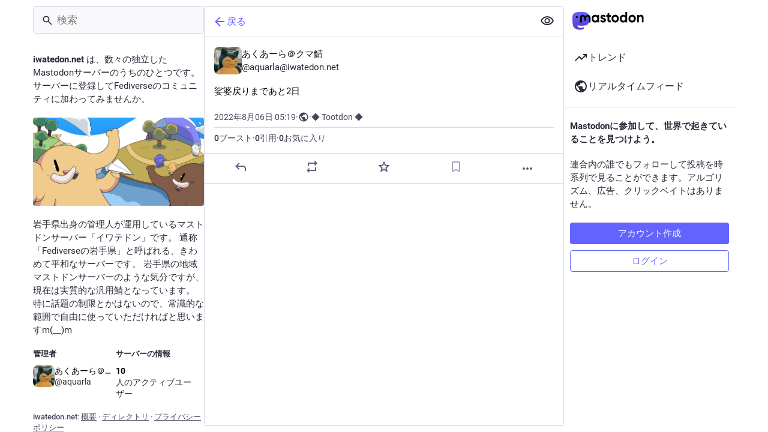

--- FILE ---
content_type: text/css; charset=utf-8
request_url: https://iwatedon.net/css/custom-c81f4e0b.css
body_size: 108
content:
p .emojione[alt^=":stamp_"]
 {
    width: 48px;
    height: 48px;
    vertical-align: bottom;
}

.notification__message {
  padding: 10px 10px 0;
}

.status {
  padding: 12px;
}

.status__action-bar {
  margin-top: 12px;
}

.status__prepend {
  padding: 10px 10px 0;
}

.status__content a {
  color: #2b90d9;
}

.status__content a.unhandled-link {
  color: #2b90d9;
}

.status__content p {
  line-height: 20px;
}

.detailed-status .status__content p {
  font-size: 15px;
}

.status .media-gallery,.status .video-player {
  max-height: 320px;
}

.status > div {
    aspect-ratio: inherit !important;
}

@media screen and (max-width: 889px) {
  .status .media-gallery,
  .status .video-player {
    max-height: 110vw;
  }
}

.is-composing .column {
  width: 350px !important;
}

.spoiler-input__border {
  display: none;
}

.modal-root__overlay {
  transition: unset;
}





--- FILE ---
content_type: application/javascript
request_url: https://iwatedon.net/packs/lists-CDmHYxZe.js
body_size: 78
content:
import{N as r}from"./useSelectableClick-CF9fyZwl.js";const o=r([t=>t.lists],t=>t.toList().filter(e=>!!e)),l=r([t=>o(t)],t=>t.sort((e,s)=>e.title.localeCompare(s.title)).toArray());export{l as g};
//# sourceMappingURL=lists-CDmHYxZe.js.map


--- FILE ---
content_type: application/javascript
request_url: https://iwatedon.net/packs/done-rrP1FZgA.js
body_size: 119
content:
import{r as t}from"./index-mavpy844.js";const o=e=>t.createElement("svg",{xmlns:"http://www.w3.org/2000/svg",height:24,viewBox:"0 -960 960 960",width:24,...e},t.createElement("path",{d:"M382-240 154-468l57-57 171 171 367-367 57 57-424 424Z"}));export{o as S};
//# sourceMappingURL=done-rrP1FZgA.js.map


--- FILE ---
content_type: application/javascript
request_url: https://iwatedon.net/packs/intl/ja-C89xo8Qw.js
body_size: 19251
content:
const o="フォロー中のハッシュタグ",t="{count}件の新着",e="おすすめ",n="更新",i={"about.blocks":"制限中のサーバー","about.contact":"連絡先","about.default_locale":"デフォルト","about.disclaimer":"Mastodonは自由なオープンソースソフトウェアであり、Mastodon gGmbHの商標です。","about.domain_blocks.no_reason_available":"理由未記載","about.domain_blocks.preamble":"Mastodonでは原則的にあらゆるサーバー同士で交流したり、互いの投稿を読んだりできますが、当サーバーでは例外的に次のような制限を設けています。","about.domain_blocks.silenced.explanation":"このサーバーのプロフィールやコンテンツは、明示的に検索したり、フォローでオプトインしない限り、通常は表示されません。","about.domain_blocks.silenced.title":"制限","about.domain_blocks.suspended.explanation":"これらのサーバーからのデータは処理されず、保存や変換もされません。該当するユーザーとの交流もできません。","about.domain_blocks.suspended.title":"停止中","about.language_label":"言語","about.not_available":"この情報はこのサーバーでは利用できません。","about.powered_by":"{mastodon}による分散型ソーシャルメディア","about.rules":"サーバーのルール","account.account_note_header":"自分用メモ","account.add_or_remove_from_list":"リストから追加または外す","account.badges.bot":"Bot","account.badges.group":"Group","account.block":"@{name}さんをブロック","account.block_domain":"{domain}全体をブロック","account.block_short":"ブロック","account.blocked":"ブロック済み","account.blocking":"ブロック中","account.cancel_follow_request":"フォローリクエストの取り消し","account.copy":"プロフィールへのリンクをコピー","account.direct":"@{name}さんに非公開でメンション","account.disable_notifications":"@{name}さんの投稿時の通知を停止","account.domain_blocking":"ブロックしているドメイン","account.edit_profile":"プロフィール編集","account.edit_profile_short":"編集","account.enable_notifications":"@{name}さんの投稿時に通知","account.endorse":"プロフィールで紹介する","account.familiar_followers_many":"{name1}、{name2}、他{othersCount, plural, one {one other you know} other {# others you know}}人のユーザーにフォローされています","account.familiar_followers_one":"{name1} さんがフォローしています","account.familiar_followers_two":"{name1} さんと {name2} さんもフォローしています","account.featured":"注目","account.featured.accounts":"プロフィール","account.featured.hashtags":"ハッシュタグ","account.featured_tags.last_status_at":"最終投稿 {date}","account.featured_tags.last_status_never":"投稿がありません","account.follow":"フォロー","account.follow_back":"フォローバック","account.follow_back_short":"フォローバック","account.follow_request":"フォローリクエスト","account.follow_request_cancel":"リクエストをキャンセル","account.follow_request_cancel_short":"キャンセル","account.follow_request_short":"リクエスト","account.followers":"フォロワー","account.followers.empty":"まだ誰もフォローしていません。","account.followers_counter":"{count, plural, other {{counter} フォロワー}}","account.followers_you_know_counter":"あなたと知り合いの{counter}人","account.following":"フォロー中","account.following_counter":"{count, plural, other {{counter} フォロー}}","account.follows.empty":"まだ誰もフォローしていません。","account.follows_you":"フォローされています","account.go_to_profile":"プロフィールページへ","account.hide_reblogs":"@{name}さんからのブーストを非表示","account.in_memoriam":"故人を偲んで。","account.joined_short":"登録日","account.languages":"購読言語の変更","account.link_verified_on":"このリンクの所有権は{date}に確認されました","account.locked_info":"このアカウントは承認制アカウントです。相手が承認するまでフォローは完了しません。","account.media":"メディア","account.mention":"@{name}さんにメンション","account.moved_to":"{name}さんはこちらのアカウントに引っ越しました:","account.mute":"@{name}さんをミュート","account.mute_notifications_short":"通知をオフにする","account.mute_short":"ミュート","account.muted":"ミュート済み","account.muting":"ミュート中","account.mutual":"相互フォロー中","account.no_bio":"説明が提供されていません。","account.open_original_page":"元のページを開く","account.posts":"投稿","account.posts_with_replies":"投稿と返信","account.remove_from_followers":"{name}さんをフォロワーから削除","account.report":"@{name}さんを通報","account.requested_follow":"{name}さんがあなたにフォローリクエストしました","account.requests_to_follow_you":"フォローリクエスト","account.share":"@{name}さんのプロフィールを共有する","account.show_reblogs":"@{name}さんからのブーストを表示","account.statuses_counter":"{count, plural, other {{counter} 投稿}}","account.unblock":"@{name}さんのブロックを解除","account.unblock_domain":"{domain}のブロックを解除","account.unblock_domain_short":"ブロックを解除","account.unblock_short":"ブロック解除","account.unendorse":"プロフィールから外す","account.unfollow":"フォロー解除","account.unmute":"@{name}さんのミュートを解除","account.unmute_notifications_short":"通知オフを解除","account.unmute_short":"ミュート解除","account_note.placeholder":"クリックしてメモを追加","admin.dashboard.daily_retention":"サインアップ後の日ごとのユーザー継続率","admin.dashboard.monthly_retention":"サインアップ後の月ごとのユーザー継続率","admin.dashboard.retention.average":"平均","admin.dashboard.retention.cohort":"サインアップ月","admin.dashboard.retention.cohort_size":"新しいユーザー","admin.impact_report.instance_accounts":"プロフィール情報が削除されるアカウントの数","admin.impact_report.instance_followers":"このサーバーのユーザーが失うフォロワー数","admin.impact_report.instance_follows":"対象のサーバーのユーザーが失うフォロワー数","admin.impact_report.title":"この操作による影響","alert.rate_limited.message":"{retry_time, time, medium} 以降に再度実行してください。","alert.rate_limited.title":"制限に達しました","alert.unexpected.message":"不明なエラーが発生しました。","alert.unexpected.title":"エラー！","alt_text_badge.title":"代替テキスト","alt_text_modal.add_alt_text":"代替テキストを追加","alt_text_modal.add_text_from_image":"画像からテキストを追加","alt_text_modal.cancel":"キャンセル","alt_text_modal.change_thumbnail":"サムネイルを変更","alt_text_modal.describe_for_people_with_hearing_impairments":"耳の不自由な方のために説明してください…","alt_text_modal.describe_for_people_with_visual_impairments":"目が不自由な方のために説明してください…","alt_text_modal.done":"完了","announcement.announcement":"お知らせ","annual_report.summary.archetype.booster":"トレンドハンター","annual_report.summary.archetype.lurker":"ROM専","annual_report.summary.archetype.oracle":"予言者","annual_report.summary.archetype.pollster":"調査員","annual_report.summary.archetype.replier":"社交家","annual_report.summary.followers.followers":"フォロワー","annual_report.summary.followers.total":"合計{count}","annual_report.summary.here_it_is":"こちらがあなたの{year}年の振り返りです","annual_report.summary.highlighted_post.by_favourites":"最もお気に入りされた投稿","annual_report.summary.highlighted_post.by_reblogs":"最もブーストされた投稿","annual_report.summary.highlighted_post.by_replies":"最も返信が多かった投稿","annual_report.summary.highlighted_post.possessive":"{name}の","annual_report.summary.most_used_app.most_used_app":"最も使用されているアプリ","annual_report.summary.most_used_hashtag.most_used_hashtag":"最も使用されたハッシュタグ","annual_report.summary.most_used_hashtag.none":"なし","annual_report.summary.new_posts.new_posts":"新しい投稿","annual_report.summary.percentile.text":"<topLabel>{domain}で 上位</topLabel><percentage></percentage><bottomLabel>に入ります！</bottomLabel>","annual_report.summary.percentile.we_wont_tell_bernie":"バー二ーには秘密にしておくよ。","annual_report.summary.thanks":"Mastodonの一員になってくれてありがとう！","attachments_list.unprocessed":"(未処理)","audio.hide":"音声を閉じる","block_modal.remote_users_caveat":"このサーバーはあなたのブロックの意思を尊重するように {domain} へ通知します。しかし、サーバーによってはブロック機能の扱いが異なる場合もありえるため、相手のサーバー側で求める通りの処理が行われる確証はありません。また、公開投稿はユーザーがログアウト状態であれば閲覧できる可能性があります。","block_modal.show_less":"表示を減らす","block_modal.show_more":"続きを表示","block_modal.they_cant_mention":"相手はあなたへの返信やフォローができなくなります。","block_modal.they_cant_see_posts":"相手はあなたの投稿を閲覧できなくなり、あなたも相手の投稿を閲覧できなくなります。","block_modal.they_will_know":"ブロックは相手からわかります。","block_modal.title":"ユーザーをブロックしますか？","block_modal.you_wont_see_mentions":"宛先に相手が入っている投稿も閲覧できなくなります。","boost_modal.combo":"次からは{combo}を押せばスキップできます","boost_modal.reblog":"ブーストしますか？","boost_modal.undo_reblog":"ブーストを解除しますか？","bundle_column_error.copy_stacktrace":"エラーレポートをコピー","bundle_column_error.error.body":"要求されたページをレンダリングできませんでした。コードのバグ、またはブラウザの互換性の問題が原因である可能性があります。","bundle_column_error.error.title":"おっと！","bundle_column_error.network.body":"このページを読み込もうとしたときにエラーが発生しました。インターネット接続またはこのサーバーの一時的な問題が発生した可能性があります。","bundle_column_error.network.title":"ネットワークエラー","bundle_column_error.retry":"再試行","bundle_column_error.return":"ホームに戻る","bundle_column_error.routing.body":"要求されたページは見つかりませんでした。アドレスバーのURLは正しいですか？","bundle_column_error.routing.title":"404","bundle_modal_error.close":"閉じる","bundle_modal_error.message":"画面の読み込み中に問題が発生しました。","bundle_modal_error.retry":"再試行","closed_registrations.other_server_instructions":"Mastodonは分散型なので他のサーバーにアカウントを作ってもこのサーバーとやり取りできます。","closed_registrations_modal.description":"現在{domain}でアカウント作成はできませんがMastodonは{domain}のアカウントでなくても利用できます。","closed_registrations_modal.find_another_server":"別のサーバーを探す","closed_registrations_modal.preamble":"Mastodonは分散型なのでどのサーバーでアカウントを作成してもこのサーバーのユーザーを誰でもフォローして交流することができます。また自分でホスティングすることもできます！","closed_registrations_modal.title":"Mastodonでアカウントを作成","column.about":"概要","column.blocks":"ブロックしたユーザー","column.bookmarks":"ブックマーク","column.community":"ローカルタイムライン","column.create_list":"リストを作成","column.direct":"非公開の返信","column.directory":"ディレクトリ","column.domain_blocks":"ブロックしたドメイン","column.edit_list":"リストを編集","column.favourites":"お気に入り","column.firehose":"リアルタイムフィード","column.firehose_local":"このサーバーのリアルタイムフィード","column.firehose_singular":"リアルタイムフィード","column.follow_requests":"フォローリクエスト","column.home":"ホーム","column.list_members":"リストのメンバーを管理","column.lists":"リスト","column.mutes":"ミュートしたユーザー","column.notifications":"通知","column.pins":"固定された投稿","column.public":"連合タイムライン","column_back_button.label":"戻る","column_header.hide_settings":"設定を隠す","column_header.moveLeft_settings":"カラムを左に移動する","column_header.moveRight_settings":"カラムを右に移動する","column_header.pin":"ピン留めする","column_header.show_settings":"設定を表示","column_header.unpin":"ピン留めを外す","column_search.cancel":"キャンセル","community.column_settings.local_only":"ローカルのみ表示","community.column_settings.media_only":"メディアのみ表示","community.column_settings.remote_only":"リモートのみ表示","compose.language.change":"言語を変更","compose.language.search":"言語を検索...","compose.published.body":"投稿されました！","compose.published.open":"開く","compose.saved.body":"変更を保存しました。","compose_form.direct_message_warning_learn_more":"もっと詳しく","compose_form.encryption_warning":"Mastodonの投稿はエンドツーエンド暗号化に対応していません。安全に送受信されるべき情報をMastodonで共有しないでください。","compose_form.hashtag_warning":"この投稿は公開設定ではないのでハッシュタグの一覧に表示されません。公開投稿だけがハッシュタグで検索できます。","compose_form.lock_disclaimer":"あなたのアカウントは{locked}になっていません。誰でもあなたをフォローすることができ、フォロワー限定の投稿を見ることができます。","compose_form.lock_disclaimer.lock":"承認制","compose_form.placeholder":"今なにしてる？","compose_form.poll.duration":"アンケート期間","compose_form.poll.multiple":"複数選択","compose_form.poll.option_placeholder":"項目{number}","compose_form.poll.single":"単一選択","compose_form.poll.switch_to_multiple":"複数選択に変更","compose_form.poll.switch_to_single":"単一選択に変更","compose_form.poll.type":"スタイル","compose_form.publish":"投稿","compose_form.reply":"返信","compose_form.save_changes":"更新","compose_form.spoiler.marked":"本文は警告の後ろに隠されます","compose_form.spoiler.unmarked":"本文は隠されていません","compose_form.spoiler_placeholder":"閲覧注意 (オプション)","confirmation_modal.cancel":"キャンセル","confirmations.block.confirm":"ブロック","confirmations.delete.confirm":"削除","confirmations.delete.message":"本当に削除しますか？","confirmations.delete.title":"投稿を削除しようとしています","confirmations.delete_list.confirm":"削除","confirmations.delete_list.message":"本当にこのリストを完全に削除しますか？","confirmations.delete_list.title":"リストを削除しようとしています","confirmations.discard_draft.confirm":"破棄して続ける","confirmations.discard_draft.edit.cancel":"編集を再開","confirmations.discard_draft.edit.message":"続行すると、現在編集している投稿に加えた変更は破棄されます。","confirmations.discard_draft.edit.title":"投稿の変更を破棄しますか？","confirmations.discard_draft.post.cancel":"下書きを再開","confirmations.discard_draft.post.message":"続行すると、現在作成中の投稿が破棄されます。","confirmations.discard_draft.post.title":"下書きを破棄しますか？","confirmations.discard_edit_media.confirm":"破棄","confirmations.discard_edit_media.message":"メディアの説明またはプレビューに保存されていない変更があります。それでも破棄しますか？","confirmations.follow_to_list.confirm":"フォローしてリストに追加","confirmations.follow_to_list.message":"リストに追加するには{name}さんをフォローしている必要があります。","confirmations.follow_to_list.title":"ユーザーをフォローしますか？","confirmations.logout.confirm":"ログアウト","confirmations.logout.message":"本当にログアウトしますか？","confirmations.logout.title":"ログアウトしようとしています","confirmations.missing_alt_text.confirm":"代替テキストを追加","confirmations.missing_alt_text.message":"あなたの投稿には代替テキストのないメディアが含まれています。説明文を追加することで、より多くの人がコンテンツにアクセスできるようになります。","confirmations.missing_alt_text.secondary":"そのまま投稿する","confirmations.missing_alt_text.title":"代替テキストを追加しますか？","confirmations.mute.confirm":"ミュート","confirmations.quiet_post_quote_info.dismiss":"次回からこのメッセージを表示しない","confirmations.redraft.confirm":"削除して下書きに戻す","confirmations.redraft.message":"投稿を削除して下書きに戻します。この投稿へのお気に入り登録やブーストは失われ、返信は孤立することになります。よろしいですか？","confirmations.redraft.title":"投稿の削除と下書きの再作成","confirmations.remove_from_followers.confirm":"フォロワーを削除","confirmations.remove_from_followers.message":"{name}さんはあなたをフォローしなくなります。本当によろしいですか？","confirmations.remove_from_followers.title":"フォロワーを削除しますか？","confirmations.revoke_quote.confirm":"投稿を削除","confirmations.revoke_quote.message":"この操作は元に戻せません。","confirmations.revoke_quote.title":"投稿を削除しますか?","confirmations.unblock.confirm":"ブロック解除","confirmations.unblock.title":"@{name}さんのブロックを解除しますか？","confirmations.unfollow.confirm":"フォロー解除","confirmations.unfollow.title":"{name} さんのフォローを解除しますか？","confirmations.withdraw_request.confirm":"リクエスト取り消し","confirmations.withdraw_request.title":"{name} さんのフォローリクエストを取り消しますか？","content_warning.hide":"内容を隠す","content_warning.show":"承知して表示","content_warning.show_more":"続きを表示","conversation.delete":"会話を削除","conversation.mark_as_read":"既読にする","conversation.open":"会話を表示","conversation.with":"{names}","copy_icon_button.copied":"コピーしました","copypaste.copied":"コピーしました","copypaste.copy_to_clipboard":"クリップボードにコピー","directory.federated":"既知の連合より","directory.local":"{domain} のみ","directory.new_arrivals":"新着順","directory.recently_active":"最近の活動順","disabled_account_banner.account_settings":"アカウント設定","disabled_account_banner.text":"あなたのアカウント『{disabledAccount}』は現在無効になっています。","dismissable_banner.community_timeline":"これらは{domain}がホストしている人たちの最新の公開投稿です。","dismissable_banner.dismiss":"閉じる","dismissable_banner.public_timeline":"{domain}のユーザーがフォローしているFediverseユーザーによる最近の公開投稿です。","domain_block_modal.block":"サーバーをブロック","domain_block_modal.block_account_instead":"@{name} さんのみをブロック","domain_block_modal.they_can_interact_with_old_posts":"あなたの今までの投稿は、引き続きこのサーバーのユーザーが閲覧できます。","domain_block_modal.they_cant_follow":"このサーバーのユーザーはあなたをフォローできなくなります。","domain_block_modal.they_wont_know":"ドメインブロックは相手からはわかりません。","domain_block_modal.title":"ドメインをブロックしますか？","domain_block_modal.you_will_lose_num_followers":"「{followingCount, plural, other {{followingCountDisplay}フォロー}}」、「{followersCount, plural, other {{followersCountDisplay}フォロワー}}」を失うことになります。","domain_block_modal.you_will_lose_relationships":"このサーバーにいるすべてのフォローとフォロワーを失うことになります。","domain_block_modal.you_wont_see_posts":"このサーバーのユーザーからの投稿や通知が閲覧できなくなります。","domain_pill.activitypub_lets_connect":"この仕組みによって、Mastodonはもちろん、他のさまざまなソーシャルアプリも含めたユーザーとのつながりや交流が実現しています。","domain_pill.activitypub_like_language":"ActivityPubとは、Mastodonがほかのサーバーと会話をするときにしゃべる「言葉」のようなものです。","domain_pill.server":"サーバー","domain_pill.their_handle":"このユーザーのハンドル:","domain_pill.their_server":"ユーザーの仮想の住所です。そのユーザーIDによるすべての投稿を保持しています。","domain_pill.their_username":"ユーザーを識別する名前です。ユーザー名はひとつのサーバー内においては唯一無二の名前ですが、ほかのサーバーには同名のユーザーがいることもあります。","domain_pill.username":"ユーザー名","domain_pill.whats_in_a_handle":"ユーザーハンドルについて","domain_pill.who_they_are":"ユーザーハンドルには相手の「名前」と「住所」の情報が書いてあるため、<button>ActivityPub対応サービス</button>が連合してつくるソーシャルネットワークのユーザーであれば交流が可能です。","domain_pill.who_you_are":"ユーザーハンドルにはあなたの「名前」と「住所」の情報が書いてあるため、<button>ActivityPub対応サービス</button>が連合してつくるソーシャルネットワークのユーザーであればあなたと交流が可能です。","domain_pill.your_handle":"あなたのハンドル:","domain_pill.your_server":"あなたの仮想の住所です。投稿した内容はすべてここに保持されます。もし今いるサーバーが気に入っていない場合は、フォロワーを引き継いで別のサーバーに引っ越すこともできます。","domain_pill.your_username":"あなたを識別する名前です。ユーザー名はひとつのサーバー内においては唯一無二の名前ですが、ほかのサーバーには同名のユーザーがいることもあります。","embed.instructions":"下記のコードをコピーしてウェブサイトに埋め込みます。","embed.preview":"表示例:","emoji_button.activity":"活動","emoji_button.clear":"クリア","emoji_button.custom":"カスタム絵文字","emoji_button.flags":"国旗","emoji_button.food":"食べ物","emoji_button.label":"絵文字を追加","emoji_button.nature":"自然","emoji_button.not_found":"絵文字がなーい！！ (╯°□°）╯︵ ┻━┻","emoji_button.objects":"物","emoji_button.people":"人々","emoji_button.recent":"よく使う絵文字","emoji_button.search":"検索...","emoji_button.search_results":"検索結果","emoji_button.symbols":"記号","emoji_button.travel":"旅行と場所","empty_column.account_featured.me":"まだ何もフィーチャーしていません。最もよく使うハッシュタグや、更には友達のアカウントまでプロフィール上でフィーチャーできると知っていましたか？","empty_column.account_featured.other":"{acct}ではまだ何もフィーチャーされていません。最もよく使うハッシュタグや、更には友達のアカウントまでプロフィール上でフィーチャーできると知っていましたか？","empty_column.account_featured_other.unknown":"このアカウントにはまだ何も投稿されていません。","empty_column.account_hides_collections":"このユーザーはこの情報を開示しないことにしています。","empty_column.account_suspended":"アカウントは停止されています","empty_column.account_timeline":"投稿がありません！","empty_column.account_unavailable":"プロフィールは利用できません","empty_column.blocks":"まだ誰もブロックしていません。","empty_column.bookmarked_statuses":"まだ何もブックマーク登録していません。ブックマーク登録するとここに表示されます。","empty_column.community":"ローカルタイムラインはまだ使われていません。何か書いてみましょう！","empty_column.direct":"非公開の返信はまだありません。非公開でやりとりをするとここに表示されます。","empty_column.disabled_feed":"このフィードはサーバー管理者によって無効にされています。","empty_column.domain_blocks":"ブロックしているドメインはありません。","empty_column.explore_statuses":"まだ何もありません。後で確認してください。","empty_column.favourited_statuses":"お気に入りの投稿はまだありません。お気に入りに登録すると、ここに表示されます。","empty_column.favourites":"まだ誰もこの投稿をお気に入りに登録していません。お気に入りに登録されると、ここに表示されます。","empty_column.follow_requests":"まだフォローリクエストを受けていません。フォローリクエストを受けるとここに表示されます。","empty_column.followed_tags":"まだハッシュタグをフォローしていません。フォローするとここに表示されます。","empty_column.hashtag":"このハッシュタグはまだ使われていません。","empty_column.home":"ホームタイムラインはまだ空っぽです。だれかをフォローして埋めてみましょう。","empty_column.list":"このリストにはまだなにもありません。このリストのメンバーが新しい投稿をするとここに表示されます。","empty_column.mutes":"まだ誰もミュートしていません。","empty_column.notification_requests":"ここに表示するものはありません。新しい通知を受け取ったとき、フィルタリング設定で通知がブロックされたアカウントがある場合はここに表示されます。","empty_column.notifications":"まだ通知がありません。他の人とふれ合って会話を始めましょう。","empty_column.public":"ここにはまだ何もありません！ 公開で何かを投稿したり、他のサーバーのユーザーをフォローしたりしていっぱいにしましょう","error.unexpected_crash.explanation":"不具合かブラウザの互換性問題のため、このページを正しく表示できませんでした。","error.unexpected_crash.explanation_addons":"このページは正しく表示できませんでした。このエラーはブラウザのアドオンや自動翻訳ツールによって引き起こされることがあります。","error.unexpected_crash.next_steps":"ページの再読み込みをお試しください。それでも解決しない場合、別のブラウザかアプリを使えば使用できることがあります。","error.unexpected_crash.next_steps_addons":"それらを無効化してからリロードをお試しください。それでも解決しない場合、他のブラウザやアプリで Mastodon をお試しください。","errors.unexpected_crash.copy_stacktrace":"スタックトレースをクリップボードにコピー","errors.unexpected_crash.report_issue":"問題を報告","explore.suggested_follows":"ユーザー","explore.title":"トレンド","explore.trending_links":"ニュース","explore.trending_statuses":"投稿","explore.trending_tags":"ハッシュタグ","featured_carousel.header":"{count, plural, other {固定された投稿}}","featured_carousel.next":"次へ","featured_carousel.post":"投稿","featured_carousel.previous":"前へ","featured_carousel.slide":"{index} / {total}","filter_modal.added.context_mismatch_explanation":"このフィルターカテゴリーはあなたがアクセスした投稿のコンテキストには適用されません。この投稿のコンテキストでもフィルターを適用するにはフィルターを編集する必要があります。","filter_modal.added.context_mismatch_title":"コンテキストが一致しません！","filter_modal.added.expired_explanation":"このフィルターカテゴリーは有効期限が切れています。適用するには有効期限を更新してください。","filter_modal.added.expired_title":"フィルターの有効期限が切れています！","filter_modal.added.review_and_configure":"このフィルターカテゴリーを確認して設定するには、{settings_link}に移動します。","filter_modal.added.review_and_configure_title":"フィルター設定","filter_modal.added.settings_link":"設定","filter_modal.added.short_explanation":"この投稿はフィルターカテゴリー『{title}』に追加されました。","filter_modal.added.title":"フィルターを追加しました!","filter_modal.select_filter.context_mismatch":"このコンテキストには当てはまりません","filter_modal.select_filter.expired":"期限切れ","filter_modal.select_filter.prompt_new":"新しいカテゴリー: {name}","filter_modal.select_filter.search":"検索または新規作成","filter_modal.select_filter.subtitle":"既存のカテゴリーを使用するか新規作成します","filter_modal.select_filter.title":"この投稿をフィルターする","filter_modal.title.status":"投稿をフィルターする","filter_warning.matches_filter":"フィルター「<span>{title}</span>」に一致する投稿","filtered_notifications_banner.pending_requests":"{count, plural,  =0 {すべて完了しました} other {#人の通知がブロックされています}}","filtered_notifications_banner.title":"保留中の通知","firehose.all":"すべて","firehose.local":"このサーバー","firehose.remote":"ほかのサーバー","follow_request.authorize":"許可","follow_request.reject":"拒否","follow_requests.unlocked_explanation":"あなたのアカウントは承認制ではありませんが、{domain}のスタッフはこれらのアカウントからのフォローリクエストの確認が必要であると判断しました。","follow_suggestions.curated_suggestion":"サーバースタッフ公認","follow_suggestions.dismiss":"今後表示しない","follow_suggestions.featured_longer":"{domain} スタッフ公認","follow_suggestions.friends_of_friends_longer":"フォロー中のユーザーに人気","follow_suggestions.hints.featured":"{domain} の運営スタッフが選んだアカウントです。","follow_suggestions.hints.friends_of_friends":"フォロー中のユーザーのあいだで人気のアカウントです。","follow_suggestions.hints.most_followed":"{domain} でもっともフォローされているアカウントのひとつです。","follow_suggestions.hints.most_interactions":"{domain} でいま大きな注目を集めています。","follow_suggestions.hints.similar_to_recently_followed":"最近フォローしたユーザーに似ているアカウントです。","follow_suggestions.personalized_suggestion":"フォローに基づく提案","follow_suggestions.popular_suggestion":"人気のアカウント","follow_suggestions.popular_suggestion_longer":"{domain} で人気","follow_suggestions.similar_to_recently_followed_longer":"最近フォローしたユーザーと似ているアカウント","follow_suggestions.view_all":"すべて表示","follow_suggestions.who_to_follow":"フォローを増やしてみませんか？",followed_tags:o,"footer.about":"概要","footer.directory":"ディレクトリ","footer.get_app":"アプリを入手","footer.keyboard_shortcuts":"キーボードショートカット","footer.privacy_policy":"プライバシーポリシー","footer.source_code":"ソースコードを表示","footer.status":"ステータス","footer.terms_of_service":"サービス利用規約","generic.saved":"保存しました","getting_started.heading":"スタート","hashtag.admin_moderation":"#{name}のモデレーション画面を開く","hashtag.browse":"#{hashtag}が付いた投稿を閲覧する","hashtag.browse_from_account":"#{hashtag}が付いた{name}の投稿を閲覧する","hashtag.column_header.tag_mode.all":"と{additional}","hashtag.column_header.tag_mode.any":"か{additional}","hashtag.column_header.tag_mode.none":"({additional} を除く)","hashtag.column_settings.select.no_options_message":"提案はありません","hashtag.column_settings.select.placeholder":"ハッシュタグを入力してください…","hashtag.column_settings.tag_mode.all":"すべてを含む","hashtag.column_settings.tag_mode.any":"いずれかを含む","hashtag.column_settings.tag_mode.none":"これらを除く","hashtag.column_settings.tag_toggle":"このカラムに追加のタグを含める","hashtag.counter_by_accounts":"{count, plural, other {{counter}人投稿}}","hashtag.counter_by_uses":"{count, plural, other {{counter}件}}","hashtag.counter_by_uses_today":"本日{count, plural, other {#件}}","hashtag.feature":"プロフィールで紹介する","hashtag.follow":"ハッシュタグをフォローする","hashtag.mute":"#{hashtag}をミュート","hashtag.unfeature":"プロフィールから外す","hashtag.unfollow":"ハッシュタグのフォローを解除","hashtags.and_other":"ほか{count, plural, other {#個}}","hints.profiles.followers_may_be_missing":"フォロワーの一覧は不正確な場合があります。","hints.profiles.follows_may_be_missing":"フォローの一覧は不正確な場合があります。","hints.profiles.posts_may_be_missing":"すべての投稿を表示できていない場合があります。","hints.profiles.see_more_followers":"{domain} で正確な情報を見る","hints.profiles.see_more_follows":"{domain} で正確な情報を見る","hints.profiles.see_more_posts":"{domain} でその他の投稿を見る","home.column_settings.show_quotes":"引用を表示","home.column_settings.show_reblogs":"ブースト表示","home.column_settings.show_replies":"返信表示","home.hide_announcements":"お知らせを隠す","home.pending_critical_update.body":"速やかにMastodonサーバーをアップデートしてください。","home.pending_critical_update.link":"詳細","home.pending_critical_update.title":"緊急のセキュリティアップデートがあります","home.show_announcements":"お知らせを表示","ignore_notifications_modal.disclaimer":"通知が無視されていることは通知の送信元の相手には伝わりません。通知が破棄されるのみで、投稿や返信の送信を止めさせる効果はありません。","ignore_notifications_modal.filter_instead":"「保留」に設定","ignore_notifications_modal.filter_to_act_users":"保留された通知は「受け入れ」「無視」を選択できます。当該ユーザーの通報も可能です","ignore_notifications_modal.filter_to_avoid_confusion":"通知の破棄による意図しない混乱を避けるためにも、「保留」設定の使用を検討してください","ignore_notifications_modal.filter_to_review_separately":"「保留」設定を使用することで、保留された通知を個別に確認できます","ignore_notifications_modal.ignore":"「無視」に設定","ignore_notifications_modal.limited_accounts_title":"本当に「モデレーションされたアカウントからの通知」を無視するようにしますか？","ignore_notifications_modal.new_accounts_title":"本当に「新しいアカウントからの通知」を無視するようにしますか？","ignore_notifications_modal.not_followers_title":"本当に「フォローされていないアカウントからの通知」を無視するようにしますか？","ignore_notifications_modal.not_following_title":"本当に「フォローしていないアカウントからの通知」を無視するようにしますか？","ignore_notifications_modal.private_mentions_title":"本当に「外部からの非公開の返信」を無視するようにしますか？","info_button.label":"ヘルプ","info_button.what_is_alt_text":"<h1>代替テキストとは何ですか？</h1> <p>代替テキストは、視覚障害、低速ネットワーク接続の人や追加コンテンツを求める人に役立つ画像説明です。</p> <p>明確、簡潔、客観的に記述することでアクセシビリティが向上し、より多くの人に理解されるようになります。</p> <ul> <li>要点をとらえる</li> <li>画像内のテキストを要約する</li> <li>平易な文章で説明する</li> <li>情報の重複を避ける</li> <li>複雑な内容 (図や地図など) では傾向やポイントを見つける</li> </ul>","interaction_modal.go":"サーバーに移動","interaction_modal.no_account_yet":"アカウントを持っていない場合は:","interaction_modal.on_another_server":"別のサーバー","interaction_modal.on_this_server":"このサーバー","interaction_modal.username_prompt":"例: {example}","intervals.full.days":"{number}日","intervals.full.hours":"{number}時間","intervals.full.minutes":"{number}分","keyboard_shortcuts.back":"戻る","keyboard_shortcuts.blocked":"ブロックしたユーザーのリストを開く","keyboard_shortcuts.boost":"ブースト","keyboard_shortcuts.column":"左からn番目のカラムの最新に移動","keyboard_shortcuts.compose":"投稿の入力欄に移動","keyboard_shortcuts.description":"説明","keyboard_shortcuts.direct":"非公開の返信のカラムを開く","keyboard_shortcuts.down":"カラム内一つ下に移動","keyboard_shortcuts.enter":"投稿の詳細を表示","keyboard_shortcuts.favourite":"お気に入りの投稿","keyboard_shortcuts.favourites":"お気に入りリストを開く","keyboard_shortcuts.federated":"連合タイムラインを開く","keyboard_shortcuts.heading":"キーボードショートカット","keyboard_shortcuts.home":"ホームタイムラインを開く","keyboard_shortcuts.hotkey":"ホットキー","keyboard_shortcuts.legend":"この一覧を表示","keyboard_shortcuts.load_more":"「もっと見る」ボタンに移動","keyboard_shortcuts.local":"ローカルタイムラインを開く","keyboard_shortcuts.mention":"メンション","keyboard_shortcuts.muted":"ミュートしたユーザーのリストを開く","keyboard_shortcuts.my_profile":"自分のプロフィールを開く","keyboard_shortcuts.notifications":"通知カラムを開く","keyboard_shortcuts.open_media":"メディアを開く","keyboard_shortcuts.pinned":"固定した投稿のリストを開く","keyboard_shortcuts.profile":"プロフィールを開く","keyboard_shortcuts.quote":"引用投稿","keyboard_shortcuts.reply":"返信","keyboard_shortcuts.requests":"フォローリクエストのリストを開く","keyboard_shortcuts.search":"検索欄に移動","keyboard_shortcuts.spoilers":"閲覧注意を表示する/隠す","keyboard_shortcuts.start":'"スタート" カラムを開く',"keyboard_shortcuts.toggle_hidden":"CWで隠れた文を見る/隠す","keyboard_shortcuts.toggle_sensitivity":"非表示のメディアを見る/隠す","keyboard_shortcuts.toot":"新規投稿","keyboard_shortcuts.translate":"投稿を翻訳する","keyboard_shortcuts.unfocus":"投稿の入力欄・検索欄から離れる","keyboard_shortcuts.up":"カラム内一つ上に移動","learn_more_link.got_it":"了解","learn_more_link.learn_more":"もっと見る","lightbox.close":"閉じる","lightbox.next":"次","lightbox.previous":"前","lightbox.zoom_in":"実際のサイズにする","lightbox.zoom_out":"表示範囲に合わせる","limited_account_hint.action":"構わず表示する","limited_account_hint.title":"このプロフィールは{domain}のモデレーターによって非表示にされています。","link_preview.author":"{name}","link_preview.more_from_author":"{name}さんの投稿をもっと読む","link_preview.shares":"{count, plural, other {{counter}件の投稿}}","lists.add_member":"追加","lists.add_to_list":"リストに追加","lists.add_to_lists":"{name}をリストに追加","lists.create":"作成","lists.create_a_list_to_organize":"リストを作成するとホームタイムラインを見やすく整理できます","lists.create_list":"リストを作成","lists.delete":"リストを削除","lists.done":"完了","lists.edit":"リストを編集","lists.exclusive":"メンバーをホームに表示しない","lists.exclusive_hint":"リストにあるユーザーをホームタイムラインに表示しません。二重に表示させたくない場合に使用できます。","lists.find_users_to_add":"追加するユーザーを探しましょう","lists.list_members_count":"{count, plural, other{#人のメンバー}}","lists.list_name":"リスト名","lists.new_list_name":"新しいリスト名","lists.no_lists_yet":"まだリストがありません。","lists.no_members_yet":"まだメンバーがいません。","lists.no_results_found":"該当するものが見つかりませんでした。","lists.remove_member":"削除","lists.replies_policy.followed":"フォロー中のユーザー全員","lists.replies_policy.list":"リストのメンバー","lists.replies_policy.none":"表示しない","lists.save":"保存","lists.search":"検索","lists.show_replies_to":"メンバーの返信投稿の表示基準",load_pending:t,"loading_indicator.label":"読み込み中…","media_gallery.hide":"隠す","moved_to_account_banner.text":"あなたのアカウント『{disabledAccount}』は『{movedToAccount}』に移動したため現在無効になっています。","mute_modal.hide_from_notifications":"通知をオフにする","mute_modal.hide_options":"オプションを閉じる","mute_modal.indefinite":"無期限","mute_modal.show_options":"オプションを表示","mute_modal.they_can_mention_and_follow":"相手はあなたへの返信やフォローができますが、あなたには見えません。","mute_modal.they_wont_know":"ミュートは相手からはわかりません。","mute_modal.title":"ユーザーをミュートしますか？","mute_modal.you_wont_see_mentions":"宛先に相手が入っている投稿も閲覧できなくなります。","mute_modal.you_wont_see_posts":"相手はあなたの投稿を今までどおり閲覧できますが、あなたは相手の投稿を閲覧できなくなります。","navigation_bar.about":"概要","navigation_bar.account_settings":"パスワードとセキュリティ","navigation_bar.administration":"管理","navigation_bar.advanced_interface":"上級者向けUIに戻る","navigation_bar.automated_deletion":"投稿の自動削除","navigation_bar.blocks":"ブロックしたユーザー","navigation_bar.bookmarks":"ブックマーク","navigation_bar.direct":"非公開の返信","navigation_bar.domain_blocks":"ブロックしたドメイン","navigation_bar.favourites":"お気に入り","navigation_bar.filters":"フィルター設定","navigation_bar.follow_requests":"フォローリクエスト","navigation_bar.followed_tags":"フォロー中のハッシュタグ","navigation_bar.follows_and_followers":"フォロー・フォロワー","navigation_bar.import_export":"インポートとエクスポート","navigation_bar.lists":"リスト","navigation_bar.logout":"ログアウト","navigation_bar.moderation":"モデレーション","navigation_bar.more":"もっと見る","navigation_bar.mutes":"ミュートしたユーザー","navigation_bar.opened_in_classic_interface":"投稿やプロフィールを直接開いた場合は一時的に標準UIで表示されます。","navigation_bar.preferences":"ユーザー設定","navigation_bar.privacy_and_reach":"プライバシーとつながりやすさ","navigation_bar.search":"検索","navigation_bar.search_trends":"検索 / トレンド","navigation_panel.collapse_followed_tags":"フォロー中のハッシュタグメニューを閉じる","navigation_panel.collapse_lists":"リストメニューを閉じる","navigation_panel.expand_followed_tags":"フォロー中のハッシュタグメニューを展開","navigation_panel.expand_lists":"リストメニューを展開","not_signed_in_indicator.not_signed_in":"この機能を使うにはログインする必要があります。","notification.admin.report":"{name}さんが{target}さんを通報しました","notification.admin.report_account":"{name}さんが{target}さんの投稿{count, plural, other {#件}}を「{category}」として通報しました","notification.admin.report_account_other":"{name}さんが{target}さんの投稿{count, plural, other {#件}}を通報しました","notification.admin.report_statuses":"{name}さんが{target}さんを「{category}」として通報しました","notification.admin.report_statuses_other":"{name}さんが{target}さんを通報しました","notification.admin.sign_up":"{name}さんがサインアップしました","notification.admin.sign_up.name_and_others":"{name}さんとほか{count, plural, other {#人}}がサインアップしました","notification.annual_report.message":"「あなたの{year}年の#Wrapstodonが待っています！Mastodonであなたの年のハイライトや思い出の瞬間を公開しましょう！」と訳せます。","notification.annual_report.view":"#Wrapstodon を表示","notification.favourite":"{name}さんがお気に入りしました","notification.favourite.name_and_others_with_link":"{name}さんと<a>ほか{count, plural, other {#人}}</a>がお気に入りしました","notification.favourite_pm":"{name} があなたのプライベートメンションをお気に入りにしました","notification.favourite_pm.name_and_others_with_link":"{name} と <a>{count, plural, other {#人}}</a> があなたのプライベートメンションをお気に入りにしました","notification.follow":"{name}さんにフォローされました","notification.follow.name_and_others":"{name}さんと<a>ほか{count, plural, other {#人}}</a>にフォローされました","notification.follow_request":"{name}さんがあなたにフォローリクエストしました","notification.follow_request.name_and_others":"{name}さんとほか{count, plural, other {#人}}があなたにフォローリクエストしました","notification.label.mention":"メンション","notification.label.private_mention":"非公開の返信 (メンション)","notification.label.private_reply":"非公開の返信","notification.label.quote":"{name}さんがあなたの投稿を引用しました","notification.label.reply":"返信","notification.mention":"メンション","notification.mentioned_you":"{name} さんがあなたに返信しました","notification.moderation-warning.learn_more":"さらに詳しく","notification.moderation_warning":"管理者から警告が来ています","notification.moderation_warning.action_delete_statuses":"あなたによるいくつかの投稿が削除されました。","notification.moderation_warning.action_disable":"あなたのアカウントは無効になりました。","notification.moderation_warning.action_mark_statuses_as_sensitive":"あなたの投稿のいくつかは閲覧注意として判定されています。","notification.moderation_warning.action_none":"あなたのアカウントは管理者からの警告を受けています。","notification.moderation_warning.action_sensitive":"あなたの投稿はこれから閲覧注意としてマークされます。","notification.moderation_warning.action_silence":"あなたのアカウントは制限されています。","notification.moderation_warning.action_suspend":"あなたのアカウントは停止されました。","notification.own_poll":"アンケートが終了しました","notification.poll":"投票したアンケートが終了しました","notification.quoted_update":"あなたが引用した投稿を {name} が編集しました","notification.reblog":"{name}さんがあなたの投稿をブーストしました","notification.reblog.name_and_others_with_link":"{name}さんと<a>ほか{count, plural, other {#人}}</a>がブーストしました","notification.relationships_severance_event":"{name} との関係が失われました","notification.relationships_severance_event.account_suspension":"{from} の管理者が {target} さんを停止したため、今後このユーザーとの交流や新しい投稿の受け取りができなくなりました。","notification.relationships_severance_event.domain_block":"{from} の管理者が {target} をブロックしました。これにより{followersCount}フォロワーと{followingCount, plural, other {#フォロー}}が失われました。","notification.relationships_severance_event.learn_more":"詳細を確認","notification.relationships_severance_event.user_domain_block":"{target} のブロックにより{followersCount}フォロワーと{followingCount, plural, other {#フォロー}}が解除されました。","notification.status":"{name}さんが投稿しました","notification.update":"{name}さんが投稿を編集しました","notification_requests.accept":"受け入れる","notification_requests.accept_multiple":"{count, plural, other {選択中の#件を受け入れる}}","notification_requests.confirm_accept_multiple.button":"{count, plural, other {#件のアカウントを受け入れる}}","notification_requests.confirm_accept_multiple.message":"{count, plural, other {#件のアカウント}}に対して今後通知を受け入れるようにします。よろしいですか？","notification_requests.confirm_accept_multiple.title":"保留中のアカウントの受け入れ","notification_requests.confirm_dismiss_multiple.button":"{count, plural, other {#件のアカウントを無視する}}","notification_requests.confirm_dismiss_multiple.message":"{count, plural, other {#件のアカウント}}からの通知を今後無視するようにします。一度この操作を行った{count, plural, other {アカウント}}とふたたび出会うことは容易ではありません。よろしいですか？","notification_requests.confirm_dismiss_multiple.title":"保留中のアカウントを無視しようとしています","notification_requests.dismiss":"無視","notification_requests.dismiss_multiple":"{count, plural, other {選択中の#件を無視する}}","notification_requests.edit_selection":"選択","notification_requests.exit_selection":"選択の終了","notification_requests.explainer_for_limited_account":"このアカウントはモデレーターにより制限が課されているため、このアカウントによる通知は保留されています","notification_requests.explainer_for_limited_remote_account":"このアカウントが所属するサーバーはモデレーターにより制限が課されているため、このアカウントによる通知は保留されています","notification_requests.maximize":"最大化","notification_requests.minimize_banner":"「保留中の通知」のバナーを最小化する","notification_requests.notifications_from":"{name}からの通知","notification_requests.title":"保留中の通知","notification_requests.view":"通知を見る","notifications.clear":"通知を消去","notifications.clear_confirmation":"本当に通知を消去しますか？","notifications.clear_title":"通知を消去しようとしています","notifications.column_settings.admin.report":"新しい通報","notifications.column_settings.admin.sign_up":"新規登録","notifications.column_settings.alert":"デスクトップ通知","notifications.column_settings.favourite":"お気に入り","notifications.column_settings.filter_bar.advanced":"すべてのカテゴリを表示","notifications.column_settings.filter_bar.category":"クイックフィルターバー","notifications.column_settings.follow":"新しいフォロワー","notifications.column_settings.follow_request":"新しいフォローリクエスト","notifications.column_settings.group":"グループ","notifications.column_settings.mention":"返信","notifications.column_settings.poll":"アンケート結果","notifications.column_settings.push":"プッシュ通知","notifications.column_settings.quote":"引用","notifications.column_settings.reblog":"ブースト","notifications.column_settings.show":"カラムに表示","notifications.column_settings.sound":"通知音を再生","notifications.column_settings.status":"新しい投稿","notifications.column_settings.unread_notifications.category":"未読の通知","notifications.column_settings.unread_notifications.highlight":"未読の通知を強調表示","notifications.column_settings.update":"編集","notifications.filter.all":"すべて","notifications.filter.boosts":"ブースト","notifications.filter.favourites":"お気に入り","notifications.filter.follows":"フォロー","notifications.filter.mentions":"返信","notifications.filter.polls":"アンケート結果","notifications.filter.statuses":"フォローしている人の新着情報","notifications.grant_permission":"権限の付与","notifications.group":"{count}件の通知","notifications.mark_as_read":"すべて既読にする","notifications.permission_denied":"ブラウザの通知が拒否されているためデスクトップ通知は利用できません","notifications.permission_denied_alert":"ブラウザの通知が拒否されているためデスクトップ通知を有効にできません","notifications.permission_required":"必要な権限が付与されていないため、デスクトップ通知は利用できません。","notifications.policy.accept":"受け入れ","notifications.policy.accept_hint":"通知を表示します","notifications.policy.drop":"無視","notifications.policy.drop_hint":"通知を破棄します。再表示はできません。","notifications.policy.filter":"保留","notifications.policy.filter_hint":"「保留中の通知」に止め置きます","notifications.policy.filter_limited_accounts_hint":"モデレーターにより制限されたアカウントから送られる通知が対象です","notifications.policy.filter_limited_accounts_title":"モデレーションされたアカウントからの通知","notifications.policy.filter_new_accounts.hint":"作成から{days, plural, other {#日}}以内のアカウントが対象です","notifications.policy.filter_new_accounts_title":"新しいアカウントからの通知","notifications.policy.filter_not_followers_hint":"フォローされていても、フォローから{days, plural, other {#日}}経っていない場合は対象になります","notifications.policy.filter_not_followers_title":"フォローされていないアカウントからの通知","notifications.policy.filter_not_following_hint":"手動で通知を受け入れたアカウントは対象外です","notifications.policy.filter_not_following_title":"フォローしていないアカウントからの通知","notifications.policy.filter_private_mentions_hint":"メンションした相手からの返信、およびフォローしているアカウントからの返信は対象外です","notifications.policy.filter_private_mentions_title":"外部からの非公開の返信","notifications.policy.title":"通知のフィルタリング","notifications_permission_banner.enable":"デスクトップ通知を有効にする","notifications_permission_banner.how_to_control":"Mastodonを閉じている間でも通知を受信するにはデスクトップ通知を有効にしてください。有効にすると上の {icon} ボタンから通知の内容を細かくカスタマイズできます。","notifications_permission_banner.title":"お見逃しなく","onboarding.follows.back":"戻る","onboarding.follows.done":"完了","onboarding.follows.empty":"表示できる結果はありません。検索やエクスプローラーを使ったり、ほかのアカウントをフォローしたり、後でもう一度試しください。","onboarding.follows.search":"検索","onboarding.follows.title":"最初にフォローする人を選ぶ","onboarding.profile.discoverable":"自分のプロフィールが見つけられるようにする","onboarding.profile.discoverable_hint":"Mastodonの「見つける」機能にオプトインすると、あなたの投稿が検索結果やトレンドに表示されることがあります。また、あなたに似た関心を持つ人にプロフィールがおすすめされることがあります。","onboarding.profile.display_name":"表示名","onboarding.profile.display_name_hint":"フルネーム、あるいは面白い名前など","onboarding.profile.note":"自己紹介","onboarding.profile.note_hint":"ほかのユーザーへのメンション (@mention) や、 #ハッシュタグ が使用できます","onboarding.profile.save_and_continue":"保存して続ける","onboarding.profile.title":"プロフィールの設定","onboarding.profile.upload_avatar":"プロフィール画像をアップロード","onboarding.profile.upload_header":"プロフィールのヘッダー画像をアップロード","password_confirmation.exceeds_maxlength":"パスワードの最大文字数を超えています","password_confirmation.mismatching":"入力済みのパスワードと一致しません","picture_in_picture.restore":"元に戻す","poll.closed":"終了","poll.refresh":"更新","poll.reveal":"結果を表示","poll.total_people":"{count}人","poll.total_votes":"{count}票","poll.vote":"投票","poll.voted":"この項目に投票しました","poll.votes":"{votes}票","poll_button.add_poll":"アンケートを追加","poll_button.remove_poll":"アンケートを削除","privacy.change":"公開範囲を変更","privacy.direct.long":"本文で指定した相手のみ","privacy.direct.short":"非公開の返信","privacy.private.long":"フォロワーのみ","privacy.private.short":"フォロワー","privacy.public.long":"すべての人 (Mastodon以外も含む)","privacy.public.short":"公開","privacy.quote.anyone":"{visibility}、誰でも引用可能","privacy.quote.disabled":"{visibility}、引用不可","privacy.quote.limited":"{visibility}、引用は制限","privacy.unlisted.additional":"「公開」とほとんど同じですが、リアルタイムフィードやハッシュタグ、探索機能、Mastodon検索などに投稿が表示されない点で「公開」と異なります。また、アカウント設定で投稿の検索や表示を許可している場合でも、この公開範囲を設定した投稿は前述の機能には表示されません。","privacy.unlisted.long":"Mastodonの検索結果、トレンド、公開タイムラインに表示しない","privacy.unlisted.short":"ひかえめな公開","privacy_policy.last_updated":"{date}に更新","privacy_policy.title":"プライバシーポリシー",recommended:e,refresh:n,"regeneration_indicator.please_stand_by":"しばらくお待ちください。","regeneration_indicator.preparing_your_home_feed":"ホームタイムライン準備中…","relative_time.days":"{number}日前","relative_time.full.days":"{number}日前","relative_time.full.hours":"{number}時間前","relative_time.full.just_now":"今","relative_time.full.minutes":"{number}分前","relative_time.full.seconds":"{number}秒前","relative_time.hours":"{number}時間前","relative_time.just_now":"今","relative_time.minutes":"{number}分前","relative_time.seconds":"{number}秒前","relative_time.today":"今日","remove_quote_hint.button_label":"了解","reply_indicator.attachments":"{count, plural, other {#件のメディア}}","reply_indicator.cancel":"キャンセル","reply_indicator.poll":"アンケート","report.block":"ブロック","report.block_explanation":"相手の投稿が表示されなくなります。相手はあなたの投稿を見ることやフォローすることができません。相手はブロックされていることがわかります。","report.categories.legal":"法令違反","report.categories.other":"その他","report.categories.spam":"スパム","report.categories.violation":"サーバーのルールに違反","report.category.subtitle":"近いものを選択してください","report.category.title":"この{type}について教えてください","report.category.title_account":"プロフィール","report.category.title_status":"投稿","report.close":"完了","report.comment.title":"その他に私たちに伝えておくべき事はありますか？","report.forward":"{target}に転送する","report.forward_hint":"このアカウントは別のサーバーに所属しています。通報内容を匿名で転送しますか？","report.mute":"ミュート","report.mute_explanation":"相手の投稿は表示されなくなります。相手は引き続きあなたをフォローして、あなたの投稿を表示することができますが、ミュートされていることはわかりません。","report.next":"次へ","report.placeholder":"追加コメント","report.reasons.dislike":"興味がありません","report.reasons.dislike_description":"見たくない内容の場合","report.reasons.legal":"違法です","report.reasons.legal_description":"あなたが住んでいる国またはサーバーが存在する国の法律に違反していると思われる場合","report.reasons.other":"その他","report.reasons.other_description":"当てはまる選択肢がない場合","report.reasons.spam":"これはスパムです","report.reasons.spam_description":"悪意のあるリンクや虚偽の情報、執拗な返信など","report.reasons.violation":"サーバーのルールに違反しています","report.reasons.violation_description":"ルールに違反しているのを見つけた場合","report.rules.subtitle":"当てはまるものをすべて選んでください:","report.rules.title":"どのルールに違反していますか？","report.statuses.subtitle":"当てはまるものをすべて選んでください:","report.statuses.title":"この通報を裏付けるような投稿はありますか？","report.submit":"通報する","report.target":"{target}さんを通報する","report.thanks.take_action":"次のような方法はいかがでしょうか？","report.thanks.take_action_actionable":"私達が確認している間でも、あなたは@{name}さんに対して対応することが出来ます：","report.thanks.title":"見えないようにしたいですか？","report.thanks.title_actionable":"ご報告ありがとうございます、追って確認します。","report.unfollow":"@{name}さんのフォローを解除","report.unfollow_explanation":"このアカウントをフォローしています。ホームフィードに彼らの投稿を表示しないようにするには、彼らのフォローを外してください。","report_notification.attached_statuses":"{count, plural, one {{count}件の投稿} other {{count}件の投稿}}が添付されました。","report_notification.categories.legal":"法令違反","report_notification.categories.legal_sentence":"法令違反","report_notification.categories.other":"その他","report_notification.categories.other_sentence":"その他","report_notification.categories.spam":"スパム","report_notification.categories.spam_sentence":"スパム","report_notification.categories.violation":"ルール違反","report_notification.categories.violation_sentence":"ルール違反","report_notification.open":"通報を開く","search.clear":"検索をクリア","search.no_recent_searches":"検索履歴はありません","search.placeholder":"検索","search.quick_action.account_search":"{x}に該当するプロフィール","search.quick_action.go_to_account":"プロフィール {x} を見る","search.quick_action.go_to_hashtag":"ハッシュタグ {x} を見る","search.quick_action.open_url":"MastodonでURLを開く","search.quick_action.status_search":"{x}に該当する投稿","search.search_or_paste":"検索またはURLを入力","search_popout.full_text_search_disabled_message":"{domain}では利用できません。","search_popout.full_text_search_logged_out_message":"ログイン時のみ利用できます。","search_popout.language_code":"ISO言語コード","search_popout.options":"検索オプション","search_popout.quick_actions":"クイック操作","search_popout.recent":"最近の検索","search_popout.specific_date":"特定の日付","search_popout.user":"ユーザー","search_results.accounts":"ユーザー","search_results.all":"すべて","search_results.hashtags":"ハッシュタグ","search_results.no_results":"結果なし。","search_results.no_search_yet":"投稿、プロフィール、またはハッシュタグを検索してみてください。","search_results.see_all":"すべて表示","search_results.statuses":"投稿","search_results.title":"「{q}」を検索","server_banner.about_active_users":"過去30日間にこのサーバーを使用している人 (月間アクティブユーザー)","server_banner.active_users":"人のアクティブユーザー","server_banner.administered_by":"管理者","server_banner.is_one_of_many":"{domain} は、数々の独立したMastodonサーバーのうちのひとつです。サーバーに登録してFediverseのコミュニティに加わってみませんか。","server_banner.server_stats":"サーバーの情報","sign_in_banner.create_account":"アカウント作成","sign_in_banner.follow_anyone":"連合内の誰でもフォローして投稿を時系列で見ることができます。アルゴリズム、広告、クリックベイトはありません。","sign_in_banner.mastodon_is":"Mastodonに参加して、世界で起きていることを見つけよう。","sign_in_banner.sign_in":"ログイン","sign_in_banner.sso_redirect":"ログインまたは登録","status.admin_account":"@{name}さんのモデレーション画面を開く","status.admin_domain":"{domain}のモデレーション画面を開く","status.admin_status":"この投稿をモデレーション画面で開く","status.block":"@{name}さんをブロック","status.bookmark":"ブックマーク","status.cancel_reblog_private":"ブースト解除","status.cannot_quote":"この投稿は引用できません","status.cannot_reblog":"この投稿はブーストできません","status.context.retry":"リトライ","status.continued_thread":"続きのスレッド","status.copy":"投稿へのリンクをコピー","status.delete":"削除","status.delete.success":"投稿を削除しました","status.detailed_status":"詳細な会話ビュー","status.direct":"@{name}さんに非公開で投稿","status.direct_indicator":"非公開の返信","status.edit":"編集","status.edited":"最終更新日 {date}","status.edited_x_times":"{count}回編集","status.embed":"埋め込みコードを取得","status.favourite":"お気に入り","status.favourites":"{count, plural, one {お気に入り} other {お気に入り}}","status.filter":"この投稿をフィルターする","status.history.created":"{name}さんが{date}に作成","status.history.edited":"{name}さんが{date}に編集","status.load_more":"もっと見る","status.media.open":"クリックして開く","status.media.show":"クリックして表示","status.media_hidden":"非表示のメディア","status.mention":"@{name}さんに投稿","status.more":"もっと見る","status.mute":"@{name}さんをミュート","status.mute_conversation":"会話をミュート","status.open":"詳細を表示","status.pin":"プロフィールに固定表示","status.quote":"引用","status.quote.cancel":"引用をキャンセル","status.quote_error.filtered":"あなたのフィルター設定によって非表示になっています","status.quote_error.pending_approval":"承認待ちの投稿","status.quote_noun":"引用","status.quote_policy_change":"引用できるユーザーの変更","status.quote_post_author":"{name} の投稿を引用","status.quote_private":"非公開の投稿は引用できません","status.quotes":"{count, plural, other {引用}}","status.quotes.local_other_disclaimer":"投稿者が拒否した引用は表示されません。","status.read_more":"もっと見る","status.reblog":"ブースト","status.reblog_or_quote":"ブーストか引用","status.reblogged_by":"{name}さんがブースト","status.reblogs":"{count, plural, one {ブースト} other {ブースト}}","status.reblogs.empty":"まだ誰もブーストしていません。ブーストされるとここに表示されます。","status.redraft":"削除して下書きに戻す","status.remove_bookmark":"ブックマークを削除","status.remove_favourite":"お気に入りから削除","status.remove_quote":"削除","status.replied_in_thread":"ほかのユーザーへ","status.replied_to":"{name}さんへの返信","status.reply":"返信","status.replyAll":"全員に返信","status.report":"@{name}さんを通報","status.revoke_quote":"{name} さんの投稿から自分の投稿を削除","status.sensitive_warning":"閲覧注意","status.share":"共有","status.show_less_all":"全て隠す","status.show_more_all":"全て見る","status.show_original":"原文を表示","status.title.with_attachments":"{user}さんの投稿 {attachmentCount, plural, other {({attachmentCount}件のメディア)}}","status.translate":"翻訳","status.translated_from_with":"{provider}を使って{lang}から翻訳","status.uncached_media_warning":"プレビューは使用できません","status.unmute_conversation":"会話のミュートを解除","status.unpin":"プロフィールへの固定を解除","subscribed_languages.lead":"選択した言語の投稿だけがホームとリストのタイムラインに表示されます。全ての言語の投稿を受け取る場合は全てのチェックを外して下さい。","subscribed_languages.save":"変更を保存","subscribed_languages.target":"{target}さんの購読言語を変更します","tabs_bar.home":"ホーム","tabs_bar.menu":"メニュー","tabs_bar.notifications":"通知","tabs_bar.publish":"新しい投稿","tabs_bar.search":"検索","terms_of_service.effective_as_of":"{date}より有効","terms_of_service.title":"サービス利用規約","terms_of_service.upcoming_changes_on":"{date}から適用される変更","time_remaining.days":"残り{number}日","time_remaining.hours":"残り{number}時間","time_remaining.minutes":"残り{number}分","time_remaining.moments":"まもなく終了","time_remaining.seconds":"残り{number}秒","trends.counter_by_accounts":"過去{days, plural, one {{days}日} other {{days}日}}に{count, plural, one {{counter}人} other {{counter} 人}}","trends.trending_now":"トレンドタグ","ui.beforeunload":"Mastodonから離れると送信前の投稿は失われます。","units.short.billion":"{count}B","units.short.million":"{count}M","units.short.thousand":"{count}K","upload_area.title":"ドラッグ＆ドロップでアップロード","upload_button.label":"メディアを追加 (複数の画像または1つの動画か音声ファイル)","upload_error.limit":"アップロードできる上限を超えています。","upload_error.poll":"アンケートではファイルをアップロードできません。","upload_error.quote":"引用ではファイルをアップロードできません。","upload_form.drag_and_drop.instructions":"メディア添付ファイルを選択するには、スペースキーまたはエンターキーを押してください。ドラッグ中は、矢印キーを使ってメディア添付ファイルを任意の方向に移動できます。再度スペースキーまたはエンターキーを押すと新しい位置にメディア添付ファイルをドロップできます。キャンセルするにはエスケープキーを押してください。","upload_form.drag_and_drop.on_drag_cancel":"ドラッグがキャンセルされました。メディア添付ファイル {item} がドロップされました。","upload_form.drag_and_drop.on_drag_end":"メディア添付ファイル {item} がドロップされました。","upload_form.drag_and_drop.on_drag_over":"メディア添付ファイル {item} が移動されました。","upload_form.drag_and_drop.on_drag_start":"メディア添付ファイル {item} を選択しました。","upload_form.edit":"編集","upload_progress.label":"アップロード中...","upload_progress.processing":"処理中…","username.taken":"このユーザー名はすでに使用されています。ほかのユーザー名を入力してください","video.close":"動画を閉じる","video.download":"ダウンロード","video.exit_fullscreen":"全画面を終了する","video.expand":"動画を拡大する","video.fullscreen":"全画面","video.hide":"動画を閉じる","video.mute":"ミュート","video.pause":"一時停止","video.play":"再生","video.skip_backward":"後方にスキップ","video.skip_forward":"前方にスキップ","video.unmute":"ミュート解除","video.volume_down":"音量を下げる","video.volume_up":"音量を上げる","visibility_modal.button_title":"公開範囲の設定","visibility_modal.header":"公開範囲と引用","visibility_modal.helper.direct_quoting":"Mastodon で作成された非公開の返信は他人から引用できません。","visibility_modal.helper.private_quoting":"Mastodon で作成されたフォロワーのみの投稿は他人から引用できません。","visibility_modal.helper.unlisted_quoting":"誰かがあなたを引用すると、その投稿もトレンドから非表示になります。","visibility_modal.instructions":"この投稿の公開・引用範囲を設定します。また、<link>「デフォルトの投稿設定」</link>から今後の投稿の範囲を設定可能です。","visibility_modal.privacy_label":"公開範囲","visibility_modal.quote_followers":"フォロワーのみ","visibility_modal.quote_label":"引用できるユーザー","visibility_modal.quote_nobody":"自分のみ","visibility_modal.quote_public":"誰でも","visibility_modal.save":"保存"};export{i as default,o as followed_tags,t as load_pending,e as recommended,n as refresh};
//# sourceMappingURL=ja-C89xo8Qw.js.map


--- FILE ---
content_type: application/javascript
request_url: https://iwatedon.net/packs/familiar_followers-CnK3XXho.js
body_size: 747
content:
import{j as a}from"./client-DZIGVCsa.js";import{c as d}from"./index-CQY32eYX.js";import{a as m,av as c,bD as f,a5 as h,bE as j,u as g,bF as p,h as v,bG as x}from"./useSelectableClick-CF9fyZwl.js";import{a9 as u}from"./status_quoted-B-jqdq0C.js";import{u as F,r as _,m as A}from"./index-mavpy844.js";const D=({className:e,accountId:t,showDropdown:i=!1})=>{const n=u({hashtagAccountId:i?t:void 0}),s=m(o=>{const r=o.accounts.get(t);return r?r.note_emojified:""}),l=m(o=>{const r=o.accounts.get(t);return r==null?void 0:r.emojis});return s.length===0?null:a.jsx(c,{htmlString:s,extraEmojis:l,className:d(e,"translate"),...n})},H=({fields:e,emojis:t})=>{const i=F(),n=u();return e.size===0?null:a.jsx(f,{emojis:t,children:e.map((s,l)=>{var o;return a.jsxs("dl",{className:d({verified:s.verified_at}),children:[a.jsx(c,{as:"dt",htmlString:s.name_emojified,className:"translate",...n}),a.jsxs("dd",{className:"translate",title:(o=s.value_plain)!=null?o:"",children:[s.verified_at&&a.jsx("span",{title:i.formatMessage({id:"account.link_verified_on",defaultMessage:"Ownership of this link was checked on {date}"},{date:i.formatDate(s.verified_at,E)}),children:a.jsx(h,{id:"check",icon:j,className:"verified__mark"})})," ",a.jsx(c,{as:"span",htmlString:s.value_emojified,...n})]})]},l)})})},E={month:"short",day:"numeric",year:"numeric",hour:"2-digit",minute:"2-digit"},y=({accountId:e})=>{const t=g(),i=m(l=>e?p(l,e):null),{signedIn:n}=v(),s=i===null;return _.useEffect(()=>{s&&n&&e&&e!==A&&t(x({id:e}))},[t,e,s,n]),{familiarFollowers:s?[]:i,isLoading:s}};export{D as A,H as a,y as u};
//# sourceMappingURL=familiar_followers-CnK3XXho.js.map
